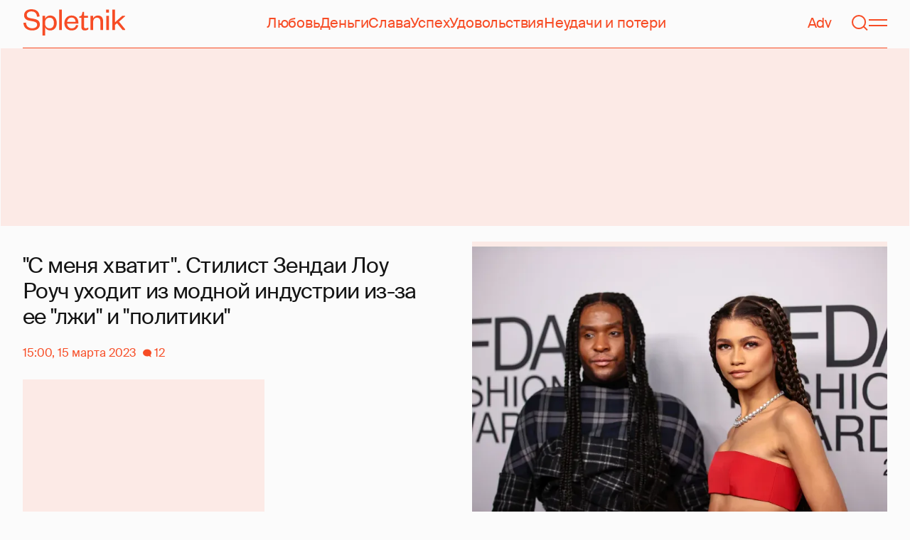

--- FILE ---
content_type: text/html; charset=utf-8
request_url: https://www.google.com/recaptcha/api2/aframe
body_size: 265
content:
<!DOCTYPE HTML><html><head><meta http-equiv="content-type" content="text/html; charset=UTF-8"></head><body><script nonce="zoaZjcSiO2jiEHqGuIpedw">/** Anti-fraud and anti-abuse applications only. See google.com/recaptcha */ try{var clients={'sodar':'https://pagead2.googlesyndication.com/pagead/sodar?'};window.addEventListener("message",function(a){try{if(a.source===window.parent){var b=JSON.parse(a.data);var c=clients[b['id']];if(c){var d=document.createElement('img');d.src=c+b['params']+'&rc='+(localStorage.getItem("rc::a")?sessionStorage.getItem("rc::b"):"");window.document.body.appendChild(d);sessionStorage.setItem("rc::e",parseInt(sessionStorage.getItem("rc::e")||0)+1);localStorage.setItem("rc::h",'1769635335373');}}}catch(b){}});window.parent.postMessage("_grecaptcha_ready", "*");}catch(b){}</script></body></html>

--- FILE ---
content_type: application/javascript; charset=utf-8
request_url: https://fundingchoicesmessages.google.com/f/AGSKWxUInl8yyXTK78v4DaP474ymqh2kfAABLKafhqNxp51rW849O8-7xPVqo8LHVdZaIJjA1HJaGqPNmaklepMRD9qBXGC_PIQMJnC3Ks6Qwcyyqy_hvml8jtK6Y6SWD5FQa5yJg7tWE4dq1WzVMFvw8v7f73QlRQFOTgySeZhS-xpd0NhmEpWDFvdf9GiB/_/easyads./ad.ams./right_ads./adtools2._banner-ad.
body_size: -1285
content:
window['e43cfa2f-12b3-4369-9a7e-9ec7bf9b56e9'] = true;